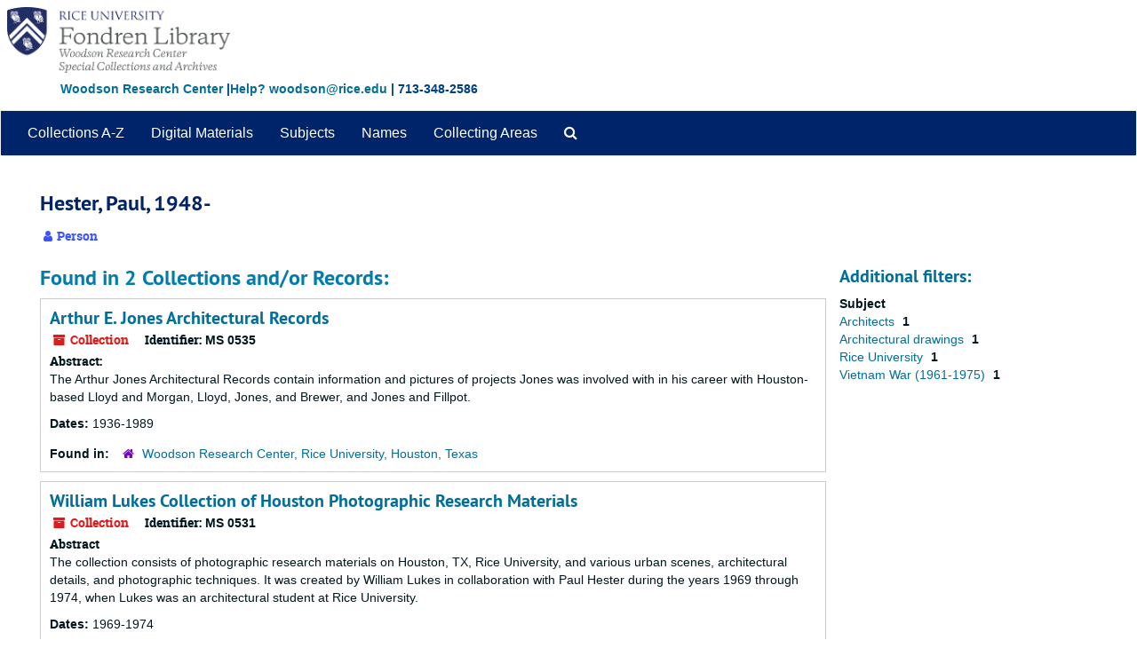

--- FILE ---
content_type: text/html;charset=utf-8
request_url: https://archives.library.rice.edu/agents/people/2044
body_size: 11535
content:
<!DOCTYPE html>
<html lang="en">
<head>
	<meta charset="utf-8"/>
	<meta http-equiv="X-UA-Compatible" content="IE=edge"/>
	<meta name="viewport" content="width=device-width, initial-scale=1">
	<link href="/assets/favicon-24d59abbedadc62d43e1c5cf3f03491cbdb0307c58f0dae36c55bfdfcdf9d67b.ico" rel="shortcut icon" type="image/x-icon" />
	<title>Hester, Paul, 1948- | ArchivesSpace Public Interface</title>
	<meta name="csrf-param" content="authenticity_token" />
<meta name="csrf-token" content="gPenuSsvh4MbWB4y69TWH93ps5SH5uTfbOz+mdELoD+QxkldQgxk2N5JuM7Svv8oACwxm96uCvL0sZDcpORMnA==" />

		<meta name="referrer" content="origin-when-cross-origin" />

	<script>
	 var APP_PATH = '/';
	 var SHOW_IDENTIFIERS_IN_TREE = false;
	</script>

	<link rel="stylesheet" media="all" href="/assets/application-9061c5eb5f82cab7858a9b5454311de3be3cecbb5a0a146a40d8821cea589c10.css" />
	<script src="/assets/application-c7ae5477652dd5389ebb182680fa49e21c1b31cb69887eacd132391910eb2819.js"></script>

	  <script type="application/ld+json">
    {
  "@context": "http://schema.org/",
  "@type": "Person",
  "@id": "https://archives.library.rice.edu/agents/people/2044",
  "name": "Hester, Paul, 1948-"
}
  </script>



<!-- HTML5 shim and Respond.js for IE8 support of HTML5 elements and media queries -->
<!-- WARNING: Respond.js doesn't work if you view the page via file:// -->
<!--[if lt IE 9]>
	<script src="https://oss.maxcdn.com/html5shiv/3.7.3/html5shiv.min.js"></script>
	<script src="https://oss.maxcdn.com/respond/1.4.2/respond.min.js"></script>
<![endif]-->
</head>

<body>


	<div class="skipnav">
  <a class="sr-only sr-only-focusable" href="#maincontent">Skip to main content</a>
</div>
 
    <!--  <div class="container no-pad"> --> <!-- from Jeff -->
	<div class="container-fluid no-pad"> <!-- from 3.5.0 -->
		<!-- <link rel="icon" type="image/x-icon" href="/assets/images/favicon.ico"> -->
<section  id="header">

  <!-- <div class="container"> -> <!-- from Jeff -->
  <div class="container-fluid"> <!-- Mang -->
   <div class="row">
<!--      <a href="https://library.rice.edu"><img class="logo" src="https://library.rice.edu/themes/custom/fondren_barrio/Rice_Fondren_Library.png"  alt = ArchivesSpace Public Interface id="ricelogo" /><br/></a> -->
<a href="https://archives.library.rice.edu/"><img class="logo" src="https://library.rice.edu/logos/Fondren-Woodson-2-color.png"  alt = ArchivesSpace Public Interface id="ricelogo" /><br/></a>
   </div> 
 <div class="row">
 <span style="color:#004080;font-size:14px;float:left;font-weight:bold;margin-left:68px;margin-bottom:14px;"><a href="http://library.rice.edu/woodson/">Woodson Research Center</a> |<a href="mailto:woodson@rice.edu" target="_top">Help? woodson@rice.edu</a> | 713-348-2586 </span>
  </div>
  </div>
  

    
  
</section>

		<section id="navigation">
  <nav class="navbar navbar-default" aria-label="top-level navigation">
    <div class="navbar-header top-bar">
      <button type="button" class="navbar-toggle collapsed" data-toggle="collapse" data-target="#collapsemenu"
              aria-expanded="false">
        <span class="sr-only">Toggle navigation</span>
        <span class="icon-bar"></span>
        <span class="icon-bar"></span>
        <span class="icon-bar"></span>
      </button>
      <div class="collapse navbar-collapse" id="collapsemenu">
        <ul class="nav nav navbar-nav">
            <li><a href="/repositories/resources">Collections A-Z</a></li>
            <li><a href="/objects?limit=digital_object">Digital Materials</a></li>
            <li><a href="/subjects">Subjects</a></li>
            <li><a href="/agents">Names</a></li>
            <li><a href="/classifications">Collecting Areas</a></li>
            <li>
              <a title="Search The Archives" href="/search?reset=true">
                <span class="fa fa-search" aria-hidden="true"></span>
                <span class="sr-only">Search The Archives</span>
</a>            </li>
        </ul>
      </div>
    </div>
  </nav>
</section>

	</div>
   <!-- <section id="container-fluid" class="container well"> -->  <!-- from Jeff -->
	<section id="content" class="container-fluid"> <!-- from 3.5.0 -->
		<a name="maincontent" id="maincontent"></a>
		
		
<div id="main-content" class="agents">

  <div class="row" id="info_row">
    <div class="information col-sm-7">
      

<h1>
    Hester, Paul, 1948-
</h1>


<div class="badge-and-identifier">
  <div class="record-type-badge agent">
    <i class="fa fa-user"></i>&#160;Person 
  </div>
</div>

    </div>
    <div class="page_actions col-sm-5 right">
      <div title="Page Actions" class="text-right">
 <ul class="list-inline">
      <li class="large-badge  align-center">
              <a id="staff-link" href="#" class="btn btn-default hide" target="_blank">
        <i class="fa fa-pencil fa-3x"></i>
        <br/>
        Staff Only
    </a>

      </li>
 </ul>
</div>

    </div>
  </div>


<div class="row">
  <div class="col-sm-9">
    
    

    
    
    
    
    
    
    
    
    
    
    
    
    
      <h2>Found in 2 Collections and/or Records:</h2>
  
       <div class="recordrow" style="clear:both" data-uri="/repositories/2/resources/461">
    

<h3>
    <a class="record-title" href="/repositories/2/resources/461">
      Arthur E. Jones Architectural Records
    </a>
</h3>


<div class="badge-and-identifier">
  <div class="record-type-badge resource">
    <i class="fa fa-archive"></i>&#160;Collection 
  </div>
    <div class="identifier">
      <span class="id-label">Identifier:</span>&#160;<span class="component">MS 0535</span>
    </div>
</div>

    <div class="recordsummary" style="clear:both">

    <div class="abstract single_note">
      <span class='inline-label'>Abstract:</span>
        <p>The Arthur Jones Architectural Records contain information and pictures of projects Jones was involved with in his career with Houston-based Lloyd and Morgan, Lloyd, Jones, and Brewer, and Jones and Fillpot.</p>
    </div>

    <div class="dates">
        <strong>Dates: </strong>
      1936-1989
    </div>

  <div class="staff-hidden hide">
  </div>

    

  <div class="result_context">
      <strong>Found in: </strong>
<span class="repo_name">
  <span class='record-type-badge repository' aria-hidden='true'>       <i class='fa fa-home'></i>     </span>
  <a href="/repositories/2">Woodson Research Center, Rice University, Houston, Texas</a>
</span>

  </div>




</div>


   </div>

       <div class="recordrow" style="clear:both" data-uri="/repositories/2/resources/457">
    

<h3>
    <a class="record-title" href="/repositories/2/resources/457">
      William Lukes Collection of Houston Photographic Research Materials
    </a>
</h3>


<div class="badge-and-identifier">
  <div class="record-type-badge resource">
    <i class="fa fa-archive"></i>&#160;Collection 
  </div>
    <div class="identifier">
      <span class="id-label">Identifier:</span>&#160;<span class="component">MS 0531</span>
    </div>
</div>

    <div class="recordsummary" style="clear:both">

    <div class="abstract single_note">
      <span class='inline-label'>Abstract</span>
        <p>The collection consists of photographic research materials on Houston, TX, Rice University, and various urban scenes, architectural details, and photographic techniques. It was created by William Lukes in collaboration with Paul Hester during the years 1969 through 1974, when Lukes was an architectural student at Rice University.</p>
    </div>

    <div class="dates">
        <strong>Dates: </strong>
      1969-1974
    </div>

  <div class="staff-hidden hide">
  </div>

    

  <div class="result_context">
      <strong>Found in: </strong>
<span class="repo_name">
  <span class='record-type-badge repository' aria-hidden='true'>       <i class='fa fa-home'></i>     </span>
  <a href="/repositories/2">Woodson Research Center, Rice University, Houston, Texas</a>
</span>

  </div>




</div>


   </div>

  

  </div>


    
<div class="filters">
</div>

<h3>Additional filters: </h3>
<dl id="facets">



    <dt>Subject</dt>
      <dd>
        <a href="/agents/people/2044?&amp;filter_fields[]=subjects&amp;filter_values[]=Architects"
           rel="nofollow"
           title="Filter By 'Architects'">
          Architects
        </a>
        <span class="recordnumber">1</span>
      </dd>
      <dd>
        <a href="/agents/people/2044?&amp;filter_fields[]=subjects&amp;filter_values[]=Architectural+drawings"
           rel="nofollow"
           title="Filter By 'Architectural drawings'">
          Architectural drawings
        </a>
        <span class="recordnumber">1</span>
      </dd>
      <dd>
        <a href="/agents/people/2044?&amp;filter_fields[]=subjects&amp;filter_values[]=Rice+University"
           rel="nofollow"
           title="Filter By 'Rice University'">
          Rice University
        </a>
        <span class="recordnumber">1</span>
      </dd>
      <dd>
        <a href="/agents/people/2044?&amp;filter_fields[]=subjects&amp;filter_values[]=Vietnam+War+%281961-1975%29"
           rel="nofollow"
           title="Filter By 'Vietnam War (1961-1975)'">
          Vietnam War (1961-1975)
        </a>
        <span class="recordnumber">1</span>
      </dd>
    <span class="type-spacer">&nbsp;</span>
</dl>


  </div>
</div>

	</section>

	<script  type="text/javascript" >
		$(".upper-record-details .note-content").each(function(index, element){$(this).readmore(450)});
	</script>

	<div class="footer">
  <!-- <div class="container"> -> <!-- from Jeff -->
  <div class="container-fluid"> <!-- Mang -->
  <div class="row">
      
      <div class="col-lg-6">
<p style="font-size:12px;line-height:15px;"><strong><span style="font-size:13px;">Broaden your search:</span></strong><br>
<a href="https://txarchives.org/" style="color: #08c; text-decoration: underline;">Texas Archival Resources Online</a> - statewide search of archival finding aids<br/>
<a href="https://beta.worldcat.org/archivegrid/" style="color: #08c; text-decoration: underline;">ArchiveGrid</a> - international search of archival finding aids<br />
<a href="https://digitalcollections.rice.edu" style="color: #08c; text-decoration: underline;">Explore Our Digital Collections</a> - Rice University digital content</p>
</div>
      
      
      
    <div class="col-lg-6">
      <p style="font-size:12px;line-height:15px;"><span style="font-size:13px;color: #08c; text-decoration: underline;"><a href="https://library.rice.edu/content/archives-harmful-content" target="_blank">Harmful Content Statement</a></span></strong><br>
&copy; 2024 <a href="http://library.rice.edu/woodson/" style="color: #08c; text-decoration: underline;">Woodson Research Center</a><br/><a href="http://library.rice.edu/" style="color: #08c; text-decoration: underline;">Fondren Library</a>, <a href="http://rice.edu" style="color: #08c; text-decoration: underline;">Rice University</a><br/>
    Physical Address: <a href="https://www.google.com/maps/place/Rice+University+-+Fondren+Library/@29.7174147,-95.4001854,18z/data=!4m2!3m1!1s0x0000000000000000:0x92295a081617a3fc" target="_blank" style="color: #08c; text-decoration: underline;"> 6100 Main, Houston, Texas 77005-1827</a><br />
  Mailing Address: MS-44, P.O. Box 1892, Houston, Texas 77251-1892
      
      </p>

    </div>

    


  </div>
</div>
</div>


			<script>
				FRONTEND_URL = "https://archives-staff.library.rice.edu";
				RECORD_URI = "/agents/people/2044";
				STAFF_LINK_MODE = "edit";
			</script>

</body>
</html>
